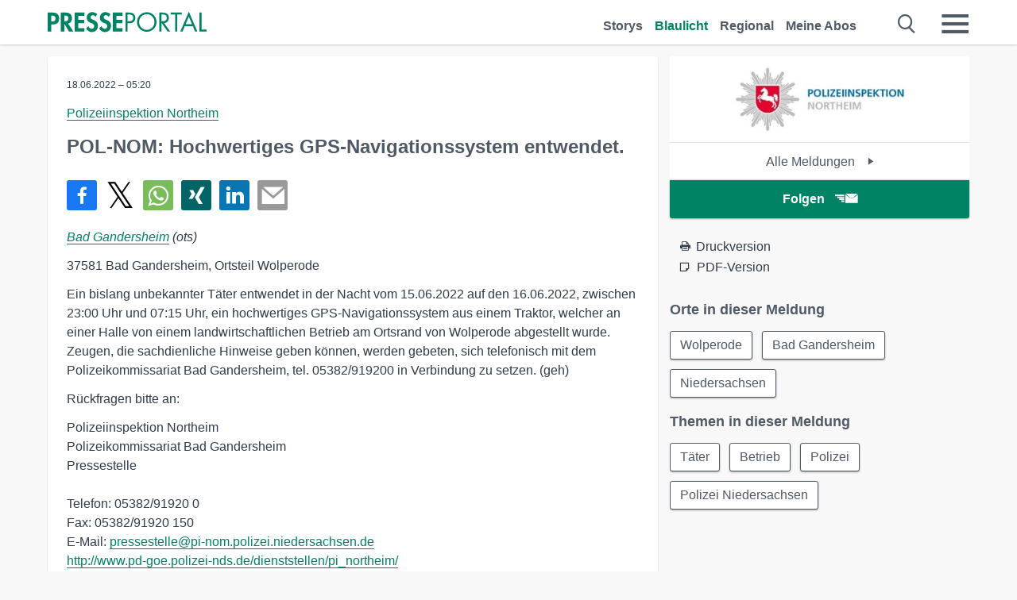

--- FILE ---
content_type: text/html; charset=utf-8
request_url: https://www.presseportal.de/blaulicht/pm/57929/5251193
body_size: 12998
content:
<!DOCTYPE html><html class="no-js" lang="de"><head><meta charset="utf-8"><title>POL-NOM: Hochwertiges GPS-Navigationssystem entwendet. | Presseportal</title><link rel="preconnect" href="https://cdn.opencmp.net"><link rel="preload" as="font" href="/assets/fonts/newsaktuellIcons-Roman.woff?v=5" crossorigin><link rel='preload' href='https://data-1a8175bc05.presseportal.de/iomm/latest/manager/base/es6/bundle.js' as='script' id='IOMmBundle' crossorigin><link rel='preload' href='https://data-1a8175bc05.presseportal.de/iomm/latest/bootstrap/loader.js' as='script' crossorigin><script type='text/javascript' src="https://data-1a8175bc05.presseportal.de/iomm/latest/bootstrap/loader.js" data-cmp-ab="2" crossorigin></script><meta name="robots" content="index, follow, noarchive, max-image-preview:large" /><meta name="application-name" content="Presseportal" /><meta name="msapplication-TileImage" content="/images/logos/win_de.png" /><meta name="description" content="Polizeiinspektion Northeim - Bad Gandersheim - 37581 Bad Gandersheim, Ortsteil Wolperode Ein bislang ...✚ Mehr lesen" /><meta name="keywords" content="Polizei, Kriminalit&auml;t, NI,Presse,Pressemitteilung,Pressemeldung,Pressemitteilungen" /><meta name="news_keywords" content="Polizei, Kriminalit&auml;t, NI" /><meta name="og:site_name" content="presseportal.de" /><meta name="og:url" content="https://www.presseportal.de/blaulicht/pm/57929/5251193" /><meta name="og:title" content="POL-NOM: Hochwertiges GPS-Navigationssystem entwendet." /><meta name="og:description" content="Bad Gandersheim (ots) - 37581 Bad Gandersheim, Ortsteil Wolperode Ein bislang unbekannter T&auml;ter entwendet in der Nacht vom 15.06.2022 auf den 16.06.2022, zwischen 23:00 Uhr und..." /><meta name="og:type" content="article" /><meta name="twitter:image" content="https://www.presseportal.de/some-default.jpg" /><meta name="og:image" content="https://www.presseportal.de/some-default.jpg" /><meta property="og:site_name" content="presseportal.de" /><meta property="og:url" content="https://www.presseportal.de/blaulicht/pm/57929/5251193" /><meta property="og:title" content="POL-NOM: Hochwertiges GPS-Navigationssystem entwendet." /><meta property="og:description" content="Bad Gandersheim (ots) - 37581 Bad Gandersheim, Ortsteil Wolperode Ein bislang unbekannter T&auml;ter entwendet in der Nacht vom 15.06.2022 auf den 16.06.2022, zwischen 23:00 Uhr und..." /><meta property="og:type" content="article" /><meta property="og:image:height" content="250" /><meta property="og:image:width" content="250" /><meta property="og:image" content="https://www.presseportal.de/some-default.jpg" /><meta property="fb:pages" content="316511985098307,150532168828986" /><link rel="canonical" href="https://www.presseportal.de/blaulicht/pm/57929/5251193"><link rel="preconnect" href="https://cache.pressmailing.net"><link rel="image_src" href="https://www.presseportal.de/some-default.jpg"><link rel="alternate" type="application/rss+xml" title="Presseportal RSS-Feed" href="https://www.presseportal.de/rss/presseportal.rss2?langid=1" ><link rel="alternate" type="application/rss+xml" title="Polizeiinspektion Northeim newsroom als RSS-Feed" href="https://www.presseportal.de/rss/dienststelle_57929.rss2?langid=1" ><link rel="alternate" type="application/rss+xml" title="Blaulicht Pressemitteilungen als RSS-Feed" href="https://www.presseportal.de/rss/polizei.rss2?langid=1" ><link rel="apple-touch-icon" href="/images/logos/logo-de-2019-250.png?1" /><link rel="shortcut icon" href="/assets/img/favicons/de.png?4" type="image/ico" />            

<style>.async-hide { opacity: 0 !important} </style><script async type="text/plain" src="https://www.googletagmanager.com/gtag/js?id=G-W2X63P72BD" data-cmp-custom-vendor="1264" data-cmp-script></script><script>var disableStr = 'ga-disable-' + 'UA-1010397-5';if (document.cookie.indexOf(disableStr + '=true') > -1) {window[disableStr] = true;}function gaOptout() {document.cookie = disableStr + '=true; expires=Thu, 31 Dec 2099 23:59:59 UTC; path=/';window[disableStr] = true;}window.dataLayer = window.dataLayer || [];function gtag(){dataLayer.push(arguments);}gtag('js', new Date());gtag('config', 'G-W2X63P72BD', { 'storage': 'none', 'clientId': 'pp1648e92c51d2538722cbd28ca4edbd6c', 'anonymize_ip': true });class PPLog {#prefix = '';constructor(prefix) {this.#prefix = prefix || '';if(this.#prefix) {this.#prefix = '('+this.#prefix+') ';}this.log('init');}log(text) {}};var ppapp = {debug: false,isMobile: false,tld: 'de',root: 'https://www.presseportal.de/',lang: 'de',isIos: (navigator.platform === 'iPhone'),nacc: '',render: '',dn: 'http://www.presseportal.de'},require = {urlArgs: '0688c0f'};document.onreadystatechange = function () {if (document.readyState === "interactive") {ppapp.isMobile = document.getElementsByTagName('body')[0].className.indexOf('is-mobile') !== -1;if(ppapp.isIos) {var pp_bodyclass = document.getElementsByTagName('body')[0].className;document.getElementsByTagName('body')[0].className = pp_bodyclass + ' is-ios';}}};if (window.adgroupid == undefined) {window.adgroupid = Math.round(Math.random() * 1000);}</script><script async type="text/javascript" src="https://cdn.opencmp.net/tcf-v2/cmp-stub-latest.js" id="open-cmp-stub"  data-domain="presseportal.de"></script>
    <link rel="stylesheet" href="/assets/css/story-polizei.css?0688c0f">

<!-- portal4 --><meta name="viewport" content="width=device-width, initial-scale=1"><link rel="stylesheet" href="https://cdntrf.com/css/presseportal.de.css"><script type="text/javascript" id="trfAdSetup" async data-traffectiveConf='{"targeting":[{"key":"zone","values":null,"value":"nationalnews"},{"key":"pagetype","values":null,"value":"article"},{"key":"programmatic_ads","values":null,"value":"true"},{"key":"ads","values":null,"value":"true"}],"dfpAdUrl":"/307308315,22613495830/presseportal.de","clientAlias":"presseportal"}' src="//cdntrf.com/presseportal.de.js"></script>
<!-- /Traffective Ad Loader-->

    
    <script data-main="/assets/js/page-story" src="/assets/js/libs/requirejs/require-min.js?0688c0f" defer></script>
    <style>
    /* For desktop */
    @media (min-width: 721px) {
      .earthday {
        background-image: url('assets/img/PP-Restbudget-Banner_Desktop.jpg');
        background-repeat: no-repeat;
        background-position: center;
        background-size: contain;
        min-height: 150px;
        padding-top:50px;
        margin-top:30px;
        cursor:pointer;
      }
    }

    /* For mobile */
    @media (max-width: 720px) {
      .earthday {
         background-image: url('assets/img/PP-Restbudget-Banner_Mobil.jpg');
         background-repeat: no-repeat;
         background-position: center;
         background-size: contain;
         min-height: 112px;
         padding-top:50px;
         margin-top:30px;
         cursor:pointer;;
      }
    }

    /* For desktop */
        @media (min-width: 721px) {
          .earthday_ch {
            background-image: url('assets/img/PP-Restbudget-Banner_Desktop.jpg');
            background-repeat: no-repeat;
            background-position: center;
            background-size: contain;
            min-height: 150px;
            padding-top:50px;
            margin-top:30px;
            cursor:pointer;
          }
        }

        /* For mobile */
        @media (max-width: 720px) {
          .earthday_ch {
             background-image: url('assets/img/PP-Restbudget-Banner_Mobil.jpg');
             background-repeat: no-repeat;
             background-position: center;
             background-size: contain;
             min-height: 112px;
             padding-top:50px;
             margin-top:30px;
             cursor:pointer;;
          }
        }
    </style>
    <!-- <link rel="stylesheet" href="/assets/css/story-de.css?<?php echo time(); ?>" type="text/css"> -->
</head>
<body class="tld-de"><script type='text/javascript'>IOMm('configure', { st: 'presspor', dn: 'data-1a8175bc05.presseportal.de', mh:5 });IOMm('pageview', { cp: 'de_de_blaulichtmeldung' });</script><script type="application/ld+json">{"@context": "https://schema.org","@type": "Organization","name": "Presseportal.de","url": "https://www.presseportal.de","logo": {"@type": "ImageObject","url": "https://www.presseportal.de/assets/img/pp-header-logo-de.png","width": 197,"height": 27},"sameAs": ["https://www.facebook.com/presseportal","https://x.com/na_presseportal","https://www.pinterest.de/presseportalna/","https://www.instagram.com/presseportal.de/"]}</script>
<div id="traffective-ad-Skyscraper" style="display:none;" class="pp-trf-Skyscraper Skyscraper"></div>        


        <div class="header" data-nosnippet><div class="section"><div class="row"><div class="col twelve"><header><a class="event-trigger header-logo" href="https://www.presseportal.de/" title="PRESSEPORTAL Startseite" data-category="header-links" data-action="click" data-label="logo" data-callback="link" data-url="https://www.presseportal.de/" ><svg version="1.1" id="Ebene_1" xmlns="http://www.w3.org/2000/svg" xmlns:xlink="http://www.w3.org/1999/xlink" x="0px" y="0px"
     width="204.9px" height="30.5px" viewBox="0 0 204.9 25.9" style="enable-background:new 0 0 204.9 25.9;" xml:space="preserve" role="img" aria-label="PRESSEPORTAL Logo">
    <title>PRESSEPORTAL</title>
    <desc>Presseportal Logo</desc>
    <g>
        <path class="st0" d="M4.7,25.3H0V1.2h6.4c5.1,0,8.4,2,8.4,7.5c0,5.1-2.8,7.6-7.7,7.6H4.7V25.3z M4.7,12.4h1c2.8,0,4.3-0.6,4.3-3.7
		c0-3.1-1.8-3.6-4.4-3.6H4.7V12.4z"/>
        <path class="st0" d="M33.2,25.3h-5.7l-5.9-9.7h-0.1v9.7h-4.7V1.2h6.4c4.8,0,8.1,2.1,8.1,7.3c0,3.1-1.7,6.1-4.9,6.7L33.2,25.3z
		 M21.6,12.3h0.6c2.6,0,4.4-0.8,4.4-3.7c0-3-1.9-3.6-4.4-3.6h-0.6V12.3z"/>
        <path class="st0" d="M39.5,5.2v5.3h7.5v4.1h-7.5v6.5h7.8v4.1H34.8V1.2h12.5v4.1H39.5z"/>
        <path class="st0" d="M61.7,6.5c-0.9-1.2-2-2-3.6-2c-1.5,0-2.9,1.2-2.9,2.7c0,4.1,9.6,2.4,9.6,10.5c0,4.8-3,8.3-7.9,8.3
		c-3.3,0-5.8-1.9-7.4-4.7l3-3c0.6,1.9,2.3,3.5,4.4,3.5c1.9,0,3.1-1.6,3.1-3.5c0-2.5-2.3-3.2-4.2-3.9c-3.1-1.3-5.4-2.8-5.4-6.6
		c0-4,3-7.2,7-7.2c2.1,0,5.1,1.1,6.6,2.7L61.7,6.5z"/>
        <path class="st0" d="M78.6,6.5c-0.9-1.2-2-2-3.6-2c-1.5,0-2.9,1.2-2.9,2.7c0,4.1,9.6,2.4,9.6,10.5c0,4.8-3,8.3-7.9,8.3
		c-3.3,0-5.8-1.9-7.4-4.7l3-3c0.6,1.9,2.3,3.5,4.4,3.5c1.9,0,3.1-1.6,3.1-3.5c0-2.5-2.3-3.2-4.2-3.9c-3.1-1.3-5.4-2.8-5.4-6.6
		c0-4,3-7.2,7-7.2c2.1,0,5.1,1.1,6.6,2.7L78.6,6.5z"/>
        <path class="st0" d="M88.7,5.2v5.3h7.5v4.1h-7.5v6.5h7.8v4.1H84V1.2h12.5v4.1H88.7z"/>
        <path class="st0" d="M103,25.3h-2.7V1.2h4c2.1,0,4.2,0.1,6,1.3c1.8,1.2,2.7,3.4,2.7,5.5c0,2-0.8,3.9-2.3,5.2
		c-1.6,1.3-3.7,1.6-5.7,1.6h-2V25.3z M103,12.2h1.8c3,0,5.5-0.9,5.5-4.4c0-3.9-3.2-4.2-6.3-4.2h-1V12.2z"/>
        <path class="st0" d="M140.4,13.2c0,6.9-5.7,12.4-12.6,12.4s-12.6-5.5-12.6-12.4c0-6.9,5.7-12.5,12.6-12.5S140.4,6.3,140.4,13.2z
		 M117.9,13.2c0,5.4,4.4,10,9.9,10s9.9-4.5,9.9-10c0-5.5-4.4-10-9.9-10S117.9,7.7,117.9,13.2z"/>
        <path class="st0" d="M146.7,25.3H144V1.2h3.5c4.6,0,8.8,1.2,8.8,6.7c0,3.7-2.3,6.3-6,6.7l7.7,10.8h-3.3l-7.3-10.6h-0.7V25.3z
		 M146.7,12.3h0.8c3,0,6.1-0.6,6.1-4.3c0-4-2.9-4.4-6.1-4.4h-0.8V12.3z"/>
        <path class="st0" d="M167.1,25.3h-2.7V3.6h-5.8V1.2H173v2.5h-5.9V25.3z"/>
        <path class="st0" d="M176.8,18.4l-2.9,6.8H171L182.1,0L193,25.3h-3l-2.8-6.8H176.8z M182,6.3l-4.1,9.7h8.2L182,6.3z"/>
        <path class="st0" d="M198.3,22.8h6.7v2.5h-9.3V1.2h2.7V22.8z"/>
    </g>
</svg>
</a><a class="event-trigger header-icon" href="https://www.presseportal.de/" title="PRESSEPORTAL Startseite" data-category="header-links" data-action="click" data-label="logo" data-callback="link" data-url="https://www.presseportal.de/" ><svg viewBox="0 0 220 220" height="38px" version="1.1" xmlns="http://www.w3.org/2000/svg" xmlns:xlink="http://www.w3.org/1999/xlink" xml:space="preserve" xmlns:serif="http://www.serif.com/" style="fill-rule:evenodd;clip-rule:evenodd;stroke-linejoin:round;stroke-miterlimit:1.41421;" role="img" aria-label="PRESSEPORTAL Logo">
    <title>PRESSEPORTAL</title>
    <desc>Presseportal Logo</desc>
    <g>
        <path d="M218.833,204.033c0,8.718 -7.067,15.784 -15.784,15.784l-187.265,0c-8.718,0 -15.784,-7.066 -15.784,-15.784l0,-187.264c0,-8.718 7.066,-15.785 15.784,-15.785l187.265,0c8.717,0 15.784,7.067 15.784,15.785l0,187.264Z" style="fill:#fff;fill-rule:nonzero;"/>
        <path class="st0" d="M197.604,108.684c0,48.894 -39.637,88.531 -88.531,88.531c-48.895,0 -88.532,-39.637 -88.532,-88.531c0,-48.894 39.637,-88.531 88.532,-88.531c48.894,0 88.531,39.637 88.531,88.531Z"/>
        <path d="M104.915,116.997l6.054,0c17.547,0 27.031,-3.833 27.031,-23.597c0,-19.567 -11.301,-22.39 -27.838,-22.39l-5.247,0l0,45.987Zm0,81.489l-29.649,0l0,-152.087l40.341,0c31.87,0 52.647,12.708 52.647,47.199c0,32.27 -17.547,48.006 -48.616,48.006l-14.723,0l0,56.882Z" style="fill:#fff;fill-rule:nonzero;"/>
    </g>
</svg></a><div class="header-link-mobile-icons away"><ul class="link-list"><li><a href="https://www.presseportal.de/" id="icon-storys" class="event-trigger  burgermenu-main" title="Storys" data-category="header-link" data-action="click" data-label="icon-storys" data-callback="link" data-url="https://www.presseportal.de/"><span  aria-hidden="true" data-icon="&#xe243;"></span></a></li><li><a href="https://www.presseportal.de/blaulicht/" id="icon-blaulicht" class="event-trigger  active burgermenu-main" title="Blaulicht" data-category="header-links" data-action="click" data-label="icon-blaulicht" data-callback="link" data-url="https://www.presseportal.de/blaulicht/"><span  aria-hidden="true" data-icon="&#xe246;"></span></a></li><li><a href="https://www.presseportal.de/regional" id="icon-regional" class="event-trigger burgermenu-main " title="Regional" data-category="header-links" data-action="click" data-label="icon-regional" data-callback="link" data-url="https://www.presseportal.de/regional"><span  aria-hidden="true" data-icon="&#xe245;"></span></a></li><li><a href="https://www.presseportal.de/abo/" id="icon-abo" title="Meine Abos" class="event-trigger burgermenu-main " data-category="header-links" data-action="click" data-label="icon-abo" data-callback="link" data-url="https://www.presseportal.de/abo/"><span  aria-hidden="true" data-icon="&#xe244;"></span></a></li></ul></div><input type="checkbox" id="navigation-mobile_search_new" class="navigation-mobile_search_new invisible navigation-search-checkbox"><input type="checkbox" id="navigation-mobile_checkbox_new" class="navigation-mobile_checkbox_new invisible"><label class="navigation-mobile navigation-mobile-menu" for="navigation-mobile_checkbox_new" aria-label="Menü öffnen" aria-hidden="false"><span  aria-hidden="true" data-icon="&#xe220;"></span></label><label class="navigation-mobile navigation-mobile_label_search " for="navigation-mobile_search_new" aria-label="Suche öffnen" aria-hidden="false"><span  aria-hidden="true" data-icon="&#xe000;"></span></label><nav itemscope itemtype="https://schema.org/SiteNavigationElement"><ul class="header-link"><li itemprop="name"><a itemprop="url" href="https://www.presseportal.de/" class="event-trigger " title="Storys" data-category="header-links" data-action="click" data-label="menu-storys" data-callback="link" data-url="https://www.presseportal.de/" >Storys</a></li><li itemprop="name"><a itemprop="url" href="https://www.presseportal.de/blaulicht/" class="event-trigger  active" title="Blaulicht" data-category="header-links" data-action="click" data-label="menu-blaulicht" data-callback="link" data-url="https://www.presseportal.de/blaulicht/">Blaulicht</a></li><li itemprop="name"><a itemprop="url" href="https://www.presseportal.de/regional" title="Regional" class="event-trigger x-margin " data-category="header-links" data-action="click" data-label="menu-regional" data-callback="link" data-url="https://www.presseportal.de/regional">Regional</a></li><li itemprop="name"><a itemprop="url" href="https://www.presseportal.de/abo/" title="Meine Abos" class="event-trigger x-margin " data-category="header-links" data-action="click" data-label="menu-abo" data-callback="link" data-url="https://www.presseportal.de/abo/">Meine Abos</a></li></ul></nav><div class="no-float"></div><div class="searchbar_new"><form name="search" id="header-search" class="header-search" action="/suche/#q#/blaulicht" data-url-ugly="@suche@#q#@blaulicht"><input type="text" name="q" id="q" value="" placeholder="Suche zum Beispiel eine Dienststelle" class="com-replace-placeholder search-on-hover" /><span  class="icon-close" aria-hidden="true" data-icon="&#xe222;"></span></form></div><div class="col twelve header-link-mobile"><div class="col twelve"><ul class="link-list"><li><a href="https://www.presseportal.de/" class="event-trigger  burgermenu-main" title="Storys" data-category="header-links" data-action="click" data-label="mobile-storys" data-callback="link" data-url="https://www.presseportal.de/">Storys</a></li><li><a href="https://www.presseportal.de/blaulicht/" class="event-trigger  active burgermenu-main" title="Blaulicht" data-category="header-links" data-action="click" data-label="mobile-blaulicht" data-callback="link" data-url="https://www.presseportal.de/blaulicht/">Blaulicht</a></li><li><a href="https://www.presseportal.de/regional" class="event-trigger burgermenu-main " title="Regional" data-category="header-links" data-action="click" data-label="mobile-regional" data-callback="link" data-url="https://www.presseportal.de/regional">Regional</a></li><li><a href="https://www.presseportal.de/abo/" title="Meine Abos" class="event-trigger burgermenu-main " data-category="header-links" data-action="click" data-label="mobile-abo" data-callback="link" data-url="https://www.presseportal.de/abo/">Meine Abos</a></li></ul></div></div><div class="burgermenu_new "><div class="header-list"><nav class="col six" itemscope itemtype="https://schema.org/SiteNavigationElement"><div class="twelve"><b class="mtl">Recherche</b></div><div class="six float-l"><ul class="link-list"><li itemprop="name"><a itemprop="url" href="https://www.presseportal.de/pressemitteilungen" class="burgermenu-main event-trigger" title="Alle Storys" data-category="header-links" data-action="click" data-label="burgermenu-alle-meldungen" data-callback="link" data-url="https://www.presseportal.de/pressemitteilungen">Alle Storys</a></li><li itemprop="name"><a itemprop="url" href="https://www.presseportal.de/trending" class="burgermenu-main event-trigger" title="Beliebte Storys" data-category="header-links" data-action="click" data-label="burgermenu-trending" data-callback="link" data-url="https://www.presseportal.de/trending">Beliebte Storys</a></li></ul></div><div class="six float-l"><ul class="link-list"><li itemprop="name"><a itemprop="url" href="https://www.presseportal.de/katalog" class="burgermenu-main event-trigger" title="Newsrooms A-Z" data-category="header-links" data-action="click" data-label="burgermenu-newsroomsaz" data-callback="link" data-url="https://www.presseportal.de/katalog">Newsrooms A-Z</a></li><li itemprop="name"><a itemprop="url" href="https://www.presseportal.de/blaulicht/dienststellen" class="burgermenu-main event-trigger" title="Alle Dienststellen" data-category="header-links" data-action="click" data-label="burgermenu-dienststellen" data-callback="link" data-url="https://www.presseportal.de/blaulicht/dienststellen">Alle Dienststellen</a></li></ul></div></nav><nav class="col six" itemscope itemtype="https://schema.org/SiteNavigationElement"><div class="twelve"><b class="mtl">Info</b></div><div class="twelve"><ul class="link-list"><li class="twelve"><ul><li itemprop="name"><a itemprop="url" href="https://www.presseportal.de/about" class="burgermenu-main" title="&uuml;ber Presseportal.de">&uuml;ber Presseportal.de</a></li><li itemprop="name"><a itemprop="url" href="https://www.newsaktuell.de/anmelden" class="event-trigger burgermenu-main" data-category="header-links" data-action="click" data-label="meldung_einstellen" data-callback="link" data-url="https://www.newsaktuell.de/anmelden" title="Story/Meldung einstellen">Story/Meldung einstellen</a></li></ul></li></ul></div></nav></div><nav class="header-list" itemscope itemtype="https://schema.org/SiteNavigationElement"><div class="col twelve"><b class="mtl">Themen</b></div><div class="header-topics-desktop mbxl"><div class="col three"><ul><li itemprop="name"><a itemprop="url" href="https://www.presseportal.de/t/auto-verkehr" class="event-trigger burgermenu-category " data-category="header-links" data-action="click" data-label="topic-desktop" data-callback="link" data-url="https://www.presseportal.de/t/auto-verkehr">Auto / Verkehr</a></li><li itemprop="name"><a itemprop="url" href="https://www.presseportal.de/t/bau-immobilien" class="event-trigger burgermenu-category " data-category="header-links" data-action="click" data-label="topic-desktop" data-callback="link" data-url="https://www.presseportal.de/t/bau-immobilien">Bau / Immobilien</a></li><li itemprop="name"><a itemprop="url" href="https://www.presseportal.de/t/fashion-beauty" class="event-trigger burgermenu-category " data-category="header-links" data-action="click" data-label="topic-desktop" data-callback="link" data-url="https://www.presseportal.de/t/fashion-beauty">Fashion / Beauty</a></li><li itemprop="name"><a itemprop="url" href="https://www.presseportal.de/t/finanzen" class="event-trigger burgermenu-category " data-category="header-links" data-action="click" data-label="topic-desktop" data-callback="link" data-url="https://www.presseportal.de/t/finanzen">Finanzen</a></li><li itemprop="name"><a itemprop="url" href="https://www.presseportal.de/t/gesundheit-medizin" class="event-trigger burgermenu-category " data-category="header-links" data-action="click" data-label="topic-desktop" data-callback="link" data-url="https://www.presseportal.de/t/gesundheit-medizin">Gesundheit / Medizin</a></li></ul></div><div class="col three"><ul><li itemprop="name"><a itemprop="url" href="https://www.presseportal.de/t/handel" class="event-trigger burgermenu-category " data-category="header-links" data-action="click" data-label="topic-desktop" data-callback="link" data-url="https://www.presseportal.de/t/handel">Handel</a></li><li itemprop="name"><a itemprop="url" href="https://www.presseportal.de/t/medien-kultur" class="event-trigger burgermenu-category " data-category="header-links" data-action="click" data-label="topic-desktop" data-callback="link" data-url="https://www.presseportal.de/t/medien-kultur">Medien / Kultur</a></li><li itemprop="name"><a itemprop="url" href="https://www.presseportal.de/t/netzwelt" class="event-trigger burgermenu-category " data-category="header-links" data-action="click" data-label="topic-desktop" data-callback="link" data-url="https://www.presseportal.de/t/netzwelt">Netzwelt</a></li><li itemprop="name"><a itemprop="url" href="https://www.presseportal.de/t/panorama" class="event-trigger burgermenu-category " data-category="header-links" data-action="click" data-label="topic-desktop" data-callback="link" data-url="https://www.presseportal.de/t/panorama">Panorama</a></li><li itemprop="name"><a itemprop="url" href="https://www.presseportal.de/t/people" class="event-trigger burgermenu-category " data-category="header-links" data-action="click" data-label="topic-desktop" data-callback="link" data-url="https://www.presseportal.de/t/people">People</a></li></ul></div><div class="col three"><ul><li itemprop="name"><a itemprop="url" href="https://www.presseportal.de/t/politik" class="event-trigger burgermenu-category " data-category="header-links" data-action="click" data-label="topic-desktop" data-callback="link" data-url="https://www.presseportal.de/t/politik">Politik</a></li><li itemprop="name"><a itemprop="url" href="https://www.presseportal.de/t/presseschau" class="event-trigger burgermenu-category " data-category="header-links" data-action="click" data-label="topic-desktop" data-callback="link" data-url="https://www.presseportal.de/t/presseschau">Presseschau</a></li><li itemprop="name"><a itemprop="url" href="https://www.presseportal.de/t/soziales" class="event-trigger burgermenu-category " data-category="header-links" data-action="click" data-label="topic-desktop" data-callback="link" data-url="https://www.presseportal.de/t/soziales">Soziales</a></li><li itemprop="name"><a itemprop="url" href="https://www.presseportal.de/t/sport" class="event-trigger burgermenu-category " data-category="header-links" data-action="click" data-label="topic-desktop" data-callback="link" data-url="https://www.presseportal.de/t/sport">Sport</a></li><li itemprop="name"><a itemprop="url" href="https://www.presseportal.de/t/tourismus-urlaub" class="event-trigger burgermenu-category " data-category="header-links" data-action="click" data-label="topic-desktop" data-callback="link" data-url="https://www.presseportal.de/t/tourismus-urlaub">Tourismus / Urlaub</a></li></ul></div><div class="col three"><ul><li itemprop="name"><a itemprop="url" href="https://www.presseportal.de/t/umwelt" class="event-trigger burgermenu-category " data-category="header-links" data-action="click" data-label="topic-desktop" data-callback="link" data-url="https://www.presseportal.de/t/umwelt">Umwelt</a></li><li itemprop="name"><a itemprop="url" href="https://www.presseportal.de/t/wirtschaft" class="event-trigger burgermenu-category " data-category="header-links" data-action="click" data-label="topic-desktop" data-callback="link" data-url="https://www.presseportal.de/t/wirtschaft">Wirtschaft</a></li><li itemprop="name"><a itemprop="url" href="https://www.presseportal.de/t/wissen-bildung" class="event-trigger burgermenu-category " data-category="header-links" data-action="click" data-label="topic-desktop" data-callback="link" data-url="https://www.presseportal.de/t/wissen-bildung">Wissen / Bildung</a></li><li>&nbsp;</li><li itemprop="name"><a itemprop="url" class="event-trigger" href="https://www.presseportal.de/st/" title="mehr Themen" data-category="header-links" data-action="click" data-label="moretopics-desktop" data-callback="link" data-url="https://www.presseportal.de/st/">mehr Themen <span  aria-hidden="true" data-icon="&#xe015;"></span></a></li></ul></div></div><div class="header-topics-mobile"><div class="col half-width"><ul><li itemprop="name"><a itemprop="url" href="https://www.presseportal.de/t/auto-verkehr" class="event-trigger burgermenu-category " data-category="header-links" data-action="click" data-label="topic-mobile" data-callback="link" data-url="https://www.presseportal.de/t/auto-verkehr">Auto / Verkehr</a></li><li itemprop="name"><a itemprop="url" href="https://www.presseportal.de/t/bau-immobilien" class="event-trigger burgermenu-category " data-category="header-links" data-action="click" data-label="topic-mobile" data-callback="link" data-url="https://www.presseportal.de/t/bau-immobilien">Bau / Immobilien</a></li><li itemprop="name"><a itemprop="url" href="https://www.presseportal.de/t/fashion-beauty" class="event-trigger burgermenu-category " data-category="header-links" data-action="click" data-label="topic-mobile" data-callback="link" data-url="https://www.presseportal.de/t/fashion-beauty">Fashion / Beauty</a></li><li itemprop="name"><a itemprop="url" href="https://www.presseportal.de/t/finanzen" class="event-trigger burgermenu-category " data-category="header-links" data-action="click" data-label="topic-mobile" data-callback="link" data-url="https://www.presseportal.de/t/finanzen">Finanzen</a></li><li itemprop="name"><a itemprop="url" href="https://www.presseportal.de/t/gesundheit-medizin" class="event-trigger burgermenu-category " data-category="header-links" data-action="click" data-label="topic-mobile" data-callback="link" data-url="https://www.presseportal.de/t/gesundheit-medizin">Gesundheit / Medizin</a></li><li itemprop="name"><a itemprop="url" href="https://www.presseportal.de/t/handel" class="event-trigger burgermenu-category " data-category="header-links" data-action="click" data-label="topic-mobile" data-callback="link" data-url="https://www.presseportal.de/t/handel">Handel</a></li><li itemprop="name"><a itemprop="url" href="https://www.presseportal.de/t/medien-kultur" class="event-trigger burgermenu-category " data-category="header-links" data-action="click" data-label="topic-mobile" data-callback="link" data-url="https://www.presseportal.de/t/medien-kultur">Medien / Kultur</a></li><li itemprop="name"><a itemprop="url" href="https://www.presseportal.de/t/netzwelt" class="event-trigger burgermenu-category " data-category="header-links" data-action="click" data-label="topic-mobile" data-callback="link" data-url="https://www.presseportal.de/t/netzwelt">Netzwelt</a></li><li itemprop="name"><a itemprop="url" href="https://www.presseportal.de/t/panorama" class="event-trigger burgermenu-category " data-category="header-links" data-action="click" data-label="topic-mobile" data-callback="link" data-url="https://www.presseportal.de/t/panorama">Panorama</a></li></ul></div><div class="col half-width"><ul><li itemprop="name"><a itemprop="url" href="https://www.presseportal.de/t/people" class="event-trigger burgermenu-category " data-category="header-links" data-action="click" data-label="topic-mobile" data-callback="link" data-url="https://www.presseportal.de/t/people">People</a></li><li itemprop="name"><a itemprop="url" href="https://www.presseportal.de/t/politik" class="event-trigger burgermenu-category " data-category="header-links" data-action="click" data-label="topic-mobile" data-callback="link" data-url="https://www.presseportal.de/t/politik">Politik</a></li><li itemprop="name"><a itemprop="url" href="https://www.presseportal.de/t/presseschau" class="event-trigger burgermenu-category " data-category="header-links" data-action="click" data-label="topic-mobile" data-callback="link" data-url="https://www.presseportal.de/t/presseschau">Presseschau</a></li><li itemprop="name"><a itemprop="url" href="https://www.presseportal.de/t/soziales" class="event-trigger burgermenu-category " data-category="header-links" data-action="click" data-label="topic-mobile" data-callback="link" data-url="https://www.presseportal.de/t/soziales">Soziales</a></li><li itemprop="name"><a itemprop="url" href="https://www.presseportal.de/t/sport" class="event-trigger burgermenu-category " data-category="header-links" data-action="click" data-label="topic-mobile" data-callback="link" data-url="https://www.presseportal.de/t/sport">Sport</a></li><li itemprop="name"><a itemprop="url" href="https://www.presseportal.de/t/tourismus-urlaub" class="event-trigger burgermenu-category " data-category="header-links" data-action="click" data-label="topic-mobile" data-callback="link" data-url="https://www.presseportal.de/t/tourismus-urlaub">Tourismus / Urlaub</a></li><li itemprop="name"><a itemprop="url" href="https://www.presseportal.de/t/umwelt" class="event-trigger burgermenu-category " data-category="header-links" data-action="click" data-label="topic-mobile" data-callback="link" data-url="https://www.presseportal.de/t/umwelt">Umwelt</a></li><li itemprop="name"><a itemprop="url" href="https://www.presseportal.de/t/wirtschaft" class="event-trigger burgermenu-category " data-category="header-links" data-action="click" data-label="topic-mobile" data-callback="link" data-url="https://www.presseportal.de/t/wirtschaft">Wirtschaft</a></li><li itemprop="name"><a itemprop="url" href="https://www.presseportal.de/t/wissen-bildung" class="event-trigger burgermenu-category " data-category="header-links" data-action="click" data-label="topic-mobile" data-callback="link" data-url="https://www.presseportal.de/t/wissen-bildung">Wissen / Bildung</a></li></ul></div><div class="col half-width"><ul></ul></div></div></nav><p class="col twelve burgermenu-more"><a class="event-trigger" href="https://www.presseportal.de/st/" title="mehr Themen" data-category="header-links" data-action="click" data-label="moretopics-mobil" data-callback="link" data-url="https://www.presseportal.de/st/">mehr Themen <span  aria-hidden="true" data-icon="&#xe015;"></span></a></p><nav class="col six mbm" itemscope itemtype="https://schema.org/SiteNavigationElement"><b>Land/Sprache</b><ul class="link-list"><li itemprop="name"><a itemprop="url" href="https://www.presseportal.de/" class="event-trigger active" data-category="header-links" data-action="click" data-label="lang-dehttps://www.presseportal.de/" data-callback="link" data-url="https://www.presseportal.de/">Deutsch</a></li><li itemprop="name"><a itemprop="url" href="https://www.presseportal.de/en/" class="event-trigger" data-category="header-links" data-action="click" data-label="lang-/en/" data-callback="link" data-url="/en/">English</a></li><li itemprop="name"><a itemprop="url" href="https://www.presseportal.ch/de/" class="event-trigger" data-category="header-links" data-action="click" data-label="lang-ch/de/" data-callback="link" data-url="https://www.presseportal.ch/de/">Schweiz</a></li></ul></nav><div class="col six header-apps"><b>Die Presseportal-App</b><a href="https://play.google.com/store/apps/details?id=com.newsaktuell.presseportal" class="logo-market-app event-trigger" data-category="appstorelink" data-action="click" data-label="burgermenu-android" data-callback="link" data-url="https://play.google.com/store/apps/details?id=com.newsaktuell.presseportal"><img  src="/assets/img/badges/google-play-badge-de.png" loading="lazy" alt="Google Play" width="136" height="40" /></a><a href="https://itunes.apple.com/us/app/presseportal/id383873817" class="logo-market-app event-trigger" data-category="appstorelink" data-action="click" data-label="burgermenu-ios" data-callback="link" data-url="https://itunes.apple.com/us/app/presseportal/id383873817"><img  src="/assets/img/badges/badge-app-store-de.png" loading="lazy" alt="App Store" width="135" height="40" /></a></div><div class="no-float"></div></div></header></div></div></div></div>




<main>


    <div class="section">

        
        <div class="row sticky-row">
            <div class="col twelve story-linkbox-top">
                <div class="story-linkbox-newsroom">
  <div class="tac logo">
    <a href="/blaulicht/nr/57929" title="Alle Meldungen">
      <img src="https://cache.pressmailing.net/thumbnail/small/a36a176a-5e9e-45f7-a486-e4a6b8d0c768/logo"
           alt="Alle Meldungen" title="Polizeiinspektion Northeim">
    </a>
  </div>

  <a href="/blaulicht/nr/57929" title="Alle Meldungen Polizeiinspektion Northeim"
     class="to-newsroom bg-white">
    Alle Meldungen
    <span  aria-hidden="true" data-icon="&#xe015;"></span>
  </a>

  <div class="mod-toggle">
                                        <div class="alert-area "><a href="#" class="btn btn-full-width cta event-trigger " data-action="openform-story-click" data-category="newsroom-abo" data-label="57929">Folgen<span  class="alert-button-icon" aria-hidden="true" data-icon="&#xe225;"></span></a><script>
    ppapp.labels = ppapp.labels || {};
    ppapp.labels.tx_abo_headline = 'Abonnieren';
    </script><div id="alert-form" class="ui-overlay alert-form" ><div class="ui-overlay-inner"><div class="ui-overlay-content"><div class="ui-overlay-subtitle">Keine Meldung von Polizeiinspektion Northeim mehr verpassen.</div><form action="https://www.presseportal.de/alert/index.htx?mode=new" method="POST" name="sendmail"><input type="hidden" name="data" value="57929"/><input type="hidden" name="storiesLang" value="de"/><input type="hidden" name="type" value="newsroom"/><script>
                         ppapp.labels = ppapp.labels || {};
                         ppapp.labels.error_mail = 'Bitte geben Sie eine g&uuml;ltige E-Mail-Adresse an.';
                         ppapp.labels.error_connect = '';
                         ppapp.labels.push_mail = '';
                     </script><input type="text" id="email" name="email" class="alert-plain-input com-replace-placeholder alert-box-email" value="" placeholder="Ihre E-Mail-Adresse"  /><div class="cf"><input type="button" class="btn alert-button alert-box-button event-trigger" value="Jetzt folgen" data-category="newsroom-abo" data-action="story-click" data-label="57929" /></div><div class="alert-form-info"><a class="alert-form-info-link" href="/abo#info" target="_blank">Warum muss ich meine Email-Adresse eingeben?</a></div></form></div></div></div></div>
        </div>

  <div class="no-float"></div>
</div>


            </div>

            <article class="col eight story mbs">
                <div class="card" lang="de">
                    <p class="date"><time datetime="2022-06-18 05:20:34">18.06.2022 &ndash; 05:20</time></p>
                    <p class="customer">
                        <a class="story-customer" title="weiter zum newsroom von Polizeiinspektion Northeim" href="/blaulicht/nr/57929">Polizeiinspektion Northeim</a>
                    </p>
                    <h1>POL-NOM: Hochwertiges GPS-Navigationssystem entwendet.</h1>

                    <div class="story-sharing story-sharing-items action-toolbar">
                                        <a href="https://www.facebook.com/sharer.php?u=https%3A%2F%2Fwww.presseportal.de%2Fblaulicht%2Fpm%2F57929%2F5251193%2F%3Futm_source%3Dfacebook%26utm_medium%3Dsocial" class="is-default story-sharing-facebook event-trigger" title="Teilen &uuml;ber Facebook"  data-event="sharing"
           data-category="sharing" data-action="click" data-label="facebook" data-url="https://www.facebook.com/sharer.php?u=https%3A%2F%2Fwww.presseportal.de%2Fblaulicht%2Fpm%2F57929%2F5251193%2F%3Futm_source%3Dfacebook%26utm_medium%3Dsocial" data-callback="popup" aria-label="Teilen &uuml;ber Facebook">
            <span  aria-hidden="true" data-icon="&#xe224;"></span>
        </a>
                                        <a href="https://twitter.com/intent/tweet?text=POL-NOM%3A%20Hochwertiges%20GPS-Navigationssystem%20entwendet.&url=https%3A%2F%2Fwww.presseportal.de%2Fblaulicht%2Fpm%2F57929%2F5251193%2F%3Futm_source%3Dtwitter%26utm_medium%3Dsocial&hashtags=ots&lang=de" class="is-default story-sharing-x event-trigger" title="Teilen &uuml;ber X"  style="color:black;font-size:45px"  data-event="sharing"
           data-category="sharing" data-action="click" data-label="x" data-url="https://twitter.com/intent/tweet?text=POL-NOM%3A%20Hochwertiges%20GPS-Navigationssystem%20entwendet.&url=https%3A%2F%2Fwww.presseportal.de%2Fblaulicht%2Fpm%2F57929%2F5251193%2F%3Futm_source%3Dtwitter%26utm_medium%3Dsocial&hashtags=ots&lang=de" data-callback="popup" aria-label="Teilen &uuml;ber X">
            <span  aria-hidden="true" data-icon="&#120143;"></span>
        </a>
                                        <a href="https://web.whatsapp.com/send?text=POL-NOM%3A%20Hochwertiges%20GPS-Navigationssystem%20entwendet.%0A%0Ahttps%3A%2F%2Fwww.presseportal.de%2Fblaulicht%2Fpm%2F57929%2F5251193%2F%3Futm_source%3Dwhatsapp%26utm_medium%3Dsocial" class="is-default story-sharing-whatsapp event-trigger" title="Teilen &uuml;ber WhatsApp"  data-event="sharing"
           data-category="sharing" data-action="click" data-label="whatsapp" data-url="https://web.whatsapp.com/send?text=POL-NOM%3A%20Hochwertiges%20GPS-Navigationssystem%20entwendet.%0A%0Ahttps%3A%2F%2Fwww.presseportal.de%2Fblaulicht%2Fpm%2F57929%2F5251193%2F%3Futm_source%3Dwhatsapp%26utm_medium%3Dsocial" data-callback="popup" aria-label="Teilen &uuml;ber WhatsApp">
            <span  aria-hidden="true" data-icon="&#xe221;"></span>
        </a>
                                        <a href="https://www.xing.com/app/user?op=share;url=https%3A%2F%2Fwww.presseportal.de%2Fblaulicht%2Fpm%2F57929%2F5251193%2F%3Futm_source%3Dxing%26utm_medium%3Dsocial" class="is-default story-sharing-xing event-trigger" title="Teilen &uuml;ber Xing"  data-event="sharing"
           data-category="sharing" data-action="click" data-label="xing" data-url="https://www.xing.com/app/user?op=share;url=https%3A%2F%2Fwww.presseportal.de%2Fblaulicht%2Fpm%2F57929%2F5251193%2F%3Futm_source%3Dxing%26utm_medium%3Dsocial" data-callback="popup" aria-label="Teilen &uuml;ber Xing">
            <span  aria-hidden="true" data-icon="&#xe205;"></span>
        </a>
                                        <a href="https://www.linkedin.com/shareArticle?mini=true&url=https%3A%2F%2Fwww.presseportal.de%2Fblaulicht%2Fpm%2F57929%2F5251193%2F%3Futm_source%3Dlinkedin%26utm_medium%3Dsocial&title=POL-NOM%3A+Hochwertiges+GPS-Navigationssystem+entwendet." class="is-default story-sharing-linkedin event-trigger" title="Teilen &uuml;ber linkedin"  data-event="sharing"
           data-category="sharing" data-action="click" data-label="linkedin" data-url="https://www.linkedin.com/shareArticle?mini=true&url=https%3A%2F%2Fwww.presseportal.de%2Fblaulicht%2Fpm%2F57929%2F5251193%2F%3Futm_source%3Dlinkedin%26utm_medium%3Dsocial&title=POL-NOM%3A+Hochwertiges+GPS-Navigationssystem+entwendet." data-callback="popup" aria-label="Teilen &uuml;ber linkedin">
            <span  aria-hidden="true" data-icon="&#xe204;"></span>
        </a>
                                        <a href="mailto:?subject=POL-NOM%3A%20Hochwertiges%20GPS-Navigationssystem%20entwendet.&body=https://www.presseportal.de/blaulicht/pm/57929/5251193" class="is-default story-sharing-mailit event-trigger" title="Senden"  data-event="sharing"
           data-category="sharing" data-action="click" data-label="mailit" data-url="mailto:?subject=POL-NOM%3A%20Hochwertiges%20GPS-Navigationssystem%20entwendet.&body=https://www.presseportal.de/blaulicht/pm/57929/5251193" data-callback="link" aria-label="Senden">
            <span  aria-hidden="true" data-icon="&#xe207;"></span>
        </a>
    </div>
<div class="no-float"></div>

                    
                    

                    

                    <p><i><a data-category="citylink-story-view" data-action="click" data-label="Citylink in Meldungsansicht" class="story-city event-trigger" href="/regional/Bad%20Gandersheim" title="News aus Bad Gandersheim ">Bad Gandersheim</a> (ots)</i></p><p> </p><p>37581 Bad Gandersheim, Ortsteil Wolperode</p><p>Ein bislang unbekannter Täter entwendet in der Nacht vom 15.06.2022 auf den 16.06.2022, zwischen 23:00 Uhr und 07:15 Uhr, ein hochwertiges GPS-Navigationssystem aus einem Traktor, welcher an einer Halle von einem landwirtschaftlichen Betrieb am Ortsrand von Wolperode abgestellt wurde. Zeugen, die sachdienliche Hinweise geben können, werden gebeten, sich telefonisch mit dem Polizeikommissariat Bad Gandersheim, tel. 05382/919200 in Verbindung zu setzen. (geh)</p><p class="contact-headline">Rückfragen bitte an:</p><p class="contact-text">Polizeiinspektion Northeim<br />Polizeikommissariat Bad Gandersheim<br />Pressestelle<br /> <br />Telefon: 05382/91920 0<br />Fax: 05382/91920 150<br />E-Mail: <a href="mailto: pressestelle@pi-nom.polizei.niedersachsen.de" class="uri-mailto"> pressestelle@pi-nom.polizei.niedersachsen.de</a><br /><a target="_blank" class="uri-ext outbound" rel="nofollow noopener" href="http://www.pd-goe.polizei-nds.de/dienststellen/pi_northeim/">http://www.pd-goe.polizei-nds.de/dienststellen/pi_northeim/</a></p>  

                                            <p class="originator">Original-Content von: Polizeiinspektion Northeim, &uuml;bermittelt durch news aktuell</p>
                    
                    <div class="no-float"></div>
                </div>

            </article>
            

            
            <div></div>


            <div class="col four float-l stickybox">
                <div class="story-linkbox">
                    <div class="story-linkbox-newsroom">
  <div class="tac logo">
    <a href="/blaulicht/nr/57929" title="Alle Meldungen">
      <img src="https://cache.pressmailing.net/thumbnail/small/a36a176a-5e9e-45f7-a486-e4a6b8d0c768/logo"
           alt="Alle Meldungen" title="Polizeiinspektion Northeim">
    </a>
  </div>

  <a href="/blaulicht/nr/57929" title="Alle Meldungen Polizeiinspektion Northeim"
     class="to-newsroom bg-white">
    Alle Meldungen
    <span  aria-hidden="true" data-icon="&#xe015;"></span>
  </a>

  <div class="mod-toggle">
                                        <div class="alert-area "><a href="#" class="btn btn-full-width cta event-trigger " data-action="openform-story-click" data-category="newsroom-abo" data-label="57929">Folgen<span  class="alert-button-icon" aria-hidden="true" data-icon="&#xe225;"></span></a><script>
    ppapp.labels = ppapp.labels || {};
    ppapp.labels.tx_abo_headline = 'Abonnieren';
    </script><div id="alert-form" class="ui-overlay alert-form" ><div class="ui-overlay-inner"><div class="ui-overlay-content"><div class="ui-overlay-subtitle">Keine Meldung von Polizeiinspektion Northeim mehr verpassen.</div><form action="https://www.presseportal.de/alert/index.htx?mode=new" method="POST" name="sendmail"><input type="hidden" name="data" value="57929"/><input type="hidden" name="storiesLang" value="de"/><input type="hidden" name="type" value="newsroom"/><script>
                         ppapp.labels = ppapp.labels || {};
                         ppapp.labels.error_mail = 'Bitte geben Sie eine g&uuml;ltige E-Mail-Adresse an.';
                         ppapp.labels.error_connect = '';
                         ppapp.labels.push_mail = '';
                     </script><input type="text" id="email" name="email" class="alert-plain-input com-replace-placeholder alert-box-email" value="" placeholder="Ihre E-Mail-Adresse"  /><div class="cf"><input type="button" class="btn alert-button alert-box-button event-trigger" value="Jetzt folgen" data-category="newsroom-abo" data-action="story-click" data-label="57929" /></div><div class="alert-form-info"><a class="alert-form-info-link" href="/abo#info" target="_blank">Warum muss ich meine Email-Adresse eingeben?</a></div></form></div></div></div></div>
        </div>

  <div class="no-float"></div>
</div>

<div class="story-linkbox-docs">
  <ul>
    <li>
        <span class="no-link event-trigger" data-category="story-version" data-action="click" data-label="print" data-callback="link" data-url="https://www.presseportal.de/print/5251193-print.html" title="Druckversion">
          <span  aria-hidden="true" data-icon="&#xe201;"></span>Druckversion</span></li>
    <li>
         <span class="no-link event-trigger" data-category="story-version" data-action="click" data-label="pdf" data-callback="link" data-url="https://www.presseportal.de/pdf/5251193-download.pdf" title="PDF-Version">
            <span  aria-hidden="true" data-icon="&#xe200;"></span>PDF-Version</span>
    </li>
  </ul>
</div>

                    <div class="thisisnoh h4 mtxl">Orte in dieser Meldung</div><ul class="tags"><li data-name="viperTag" data-score="0.17110000550747"><h2><a href="/regional/Wolperode" class="btn event-trigger" rel="tag" data-category="story-tags" data-action="click" data-label="Wolperode" data-callback="link" data-url="/regional/Wolperode">Wolperode</h2></a></li><li data-name="viperTag" data-score="1"><h2><a href="/regional/Bad%20Gandersheim" class="btn event-trigger" rel="tag" data-category="story-tags" data-action="click" data-label="Bad Gandersheim" data-callback="link" data-url="/regional/Bad%20Gandersheim">Bad Gandersheim</h2></a></li><li data-name="viperTag" data-score="1"><h2><a href="/blaulicht/l/niedersachsen" class="btn event-trigger" rel="tag" data-category="story-tags" data-action="click" data-label="Niedersachsen" data-callback="link" data-url="/blaulicht/l/niedersachsen">Niedersachsen</h2></a></li></ul><div class="thisisnoh h4 mts">Themen in dieser Meldung</div><ul class="tags"><li data-name="viperTag" data-score="0.055302619934082"><h2><a href="/blaulicht/st/T%C3%A4ter" class="btn event-trigger" rel="tag" data-category="story-tags" data-action="click" data-label="Täter" data-callback="link" data-url="/blaulicht/st/T%C3%A4ter">Täter</a></h2></li><li data-name="viperTag" data-score="0.028722373768687"><h2><a href="/blaulicht/st/Betrieb" class="btn event-trigger" rel="tag" data-category="story-tags" data-action="click" data-label="Betrieb" data-callback="link" data-url="/blaulicht/st/Betrieb">Betrieb</a></h2></li><li data-name="viperTag" data-score="1"><h2><a href="/blaulicht/d/polizei" class="btn event-trigger" rel="tag" data-category="story-tags" data-action="click" data-label="Polizei" data-callback="link" data-url="/blaulicht/d/polizei">Polizei</a></h2></li><li data-name="viperTag" data-score="1"><h2><a href="/blaulicht/d/polizei/l/niedersachsen" class="btn event-trigger" rel="tag" data-category="story-tags" data-action="click" data-label="Polizei Niedersachsen" data-callback="link" data-url="/blaulicht/d/polizei/l/niedersachsen">Polizei Niedersachsen</a></h2></li></ul>




                    <div class="no-float"></div>
                </div>
            </div>

        </div>
                    <div id="traffective-ad-Billboard_1" style="display:none;" class="pp-trf-Billboard_1-story Billboard_1"></div>                            
            </div>

    <script type="application/ld+json">{"@context": "https://schema.org","@type": "NewsArticle","mainEntityOfPage":{"@type":"WebPage","@id":"https://www.presseportal.de/blaulicht/pm/57929/5251193"},"headline": "POL-NOM: Hochwertiges GPS-Navigationssystem entwendet.","image": {"@type": "ImageObject","url": "https://cache.pressmailing.net/thumbnail/big/a36a176a-5e9e-45f7-a486-e4a6b8d0c768/logo","height": "94","width": "250"},"datePublished": "2022-06-18T05:20:34","dateModified": "2022-06-18T05:20:34","author": {"name": "Polizeiinspektion Northeim"},"publisher": {"@type": "Organization","name": "Presseportal.de","logo": {"@type": "ImageObject","url": "https://www.presseportal.de/assets/img/pp-header-logo-de.png","width": 197,"height": 27}},"description": "Bad Gandersheim (ots) - 37581 Bad Gandersheim, Ortsteil Wolperode Ein bislang unbekannter T\u00e4ter entwendet in der Nacht vom 15.06.2022 auf den 16.06.2022, zwischen 23:00 Uhr und..."}</script>


    <div class="section pts" data-nosnippet>


            <div class="row block block-newsroom_stories " id="same-newsrooms" data-type="newsroom_stories">
        <div class="col twelve block-headline"><div class="float-l block-headline-left"><div class="thisisnoh h2 block-headline-left-text">Weitere Meldungen: Polizeiinspektion Northeim</div><div class="thisisnoh h2 block-headline-left-text-mobile">Weitere Meldungen: Polizeiinspektion Northeim</div></div><div class="float-r block-headline-right"><a href="/blaulicht/nr/57929" class="block-headline-right-link event-trigger" title="Alle Meldungen" data-category="block-same_newsroom_story" data-action="headline-click" data-label="newsroom_stories" data-callback="link" data-url="/blaulicht/nr/57929">Alle Meldungen <span  aria-hidden="true" data-icon="&#xe015;"></span></a><a href="/blaulicht/nr/57929" class="block-headline-right-link-mobile event-trigger" title="Alle" data-category="block-same_newsroom_story" data-action="headline-mobile-click" data-label="newsroom_stories" data-callback="link" data-url="/blaulicht/nr/57929">Alle <span  aria-hidden="true" data-icon="&#xe015;"></span></a></div></div><div class="block-news event-trigger" data-category="block-same_newsroom_story" data-action="tile-click" data-callback="link" data-label="_childLabel" data-child="article.news">
<ul class="article-list row row-homepage"><li class="col four "><article class="news" data-url-ugly="https:@@www.presseportal.de@blaulicht@pm@57929@5251024" data-label="5251024"><div class="news-meta"><div class="date">17.06.2022 &ndash; 14:56</div></div><h3 class="news-headline-clamp"><a href="https://www.presseportal.de/blaulicht/pm/57929/5251024" title="POL-NOM: Gefährliche Körperverletzung"><span>POL-NOM: Gefährliche Körperverletzung</span></a></h3><p><i>Bad Gandersheim (ots)</i> - Bad Gandersheim, Neustadt, Donnerstag, 16.06.22, 21.00 Uhr BAD GANDERSHEIM (schw) - Am Donnerstag, 16.06.22, 21.00 Uhr wurde die Polizei Bad Gandersheim zu einer Schlägerei zwischen mehreren Personen im Bereich der Neustadt, in Bad Gandersheim gerufen. Mit Unterstützung von Einsatzkräften aus Einbeck konnten vor Ort insgesamt fünf Personen im Alter von 14 Jahren, bis 40 Jahren angetroffen ...</p><div class="news-morelink event-trigger no-child-trigger" data-callback="link" data-url-ugly="https:@@www.presseportal.de@blaulicht@pm@57929@5251024" data-label="meldung" data-category="tile-more" data-action="click">mehr <span  aria-hidden="true" data-icon="&#xe015;"></span></div><div class="no-float"></div></article>
</li><li class="col four "><article class="news" data-url-ugly="https:@@www.presseportal.de@blaulicht@pm@57929@5251020" data-label="5251020"><div class="news-meta"><div class="date">17.06.2022 &ndash; 14:53</div></div><h3 class="news-headline-clamp"><a href="https://www.presseportal.de/blaulicht/pm/57929/5251020" title="POL-NOM: Gefährliche Körperverletzung"><span>POL-NOM: Gefährliche Körperverletzung</span></a></h3><p><i>Bad Gandersheim (ots)</i> - Kalefeld, B 248, Donnerstag, 16.06.22, 16.55 Uhr KALEFELD (schw) - Am Donnerstag, 16.06.22, 16.00 Uhr gerieten ein 48-jähriger und ein 63-jähriger Bauarbeiter im Verlauf der B248 nahe Echte in Streit, der gegen 16.55 Uhr in einer tätlichen Auseinandersetzung endet. Der 48-jährige schlug dem 63-järhiger mehrmals mit der Faust in das Gesicht, sodass dieser das Gleichgewicht verlor und stürzte. ...</p><div class="news-morelink event-trigger no-child-trigger" data-callback="link" data-url-ugly="https:@@www.presseportal.de@blaulicht@pm@57929@5251020" data-label="meldung" data-category="tile-more" data-action="click">mehr <span  aria-hidden="true" data-icon="&#xe015;"></span></div><div class="no-float"></div></article>
</li><li class="col four "><article class="news" data-url-ugly="https:@@www.presseportal.de@blaulicht@pm@57929@5251017" data-label="5251017"><div class="news-meta"><div class="date">17.06.2022 &ndash; 14:49</div></div><h3 class="news-headline-clamp"><a href="https://www.presseportal.de/blaulicht/pm/57929/5251017" title="POL-NOM: Fahrradfahrerin stürzt über Hindernis"><span>POL-NOM: Fahrradfahrerin stürzt über Hindernis</span></a></h3><p><i>Bad Gandersheim (ots)</i> - Bad Gandersheim, Dienstag, 14.06.22, 06.40 Uhr BAD GANDERSHEIM (schw) - Am Dienstag, 14.06.22, 06.40 Uhr befuhr eine 55-jährige Bad Gandersheimerin mit ihrem E-Bike den Skulpturenweg aus Rtg. Altgandersheim kommend in Richtung Bad Gandersheim. In Höhe des Abzweiges zur Hildesheimer Straße überfuhr die Bad Gandersheimerin einige, die Fahrbahn durchbrechende Baumwurzeln und kam dadurch zu Fall. ...</p><div class="news-morelink event-trigger no-child-trigger" data-callback="link" data-url-ugly="https:@@www.presseportal.de@blaulicht@pm@57929@5251017" data-label="meldung" data-category="tile-more" data-action="click">mehr <span  aria-hidden="true" data-icon="&#xe015;"></span></div><div class="no-float"></div></article>
</li><li class="no-float"></li></ul>
</div>        </div>
    


            <div class="row block block-randomlinks " id="randomlinks" data-type="randomlinks">
        <div class="col twelve block-headline"><div class="float-l block-headline-left"><div class="thisisnoh h2 block-headline-left-text">Das k&ouml;nnte Sie auch interessieren</div><div class="thisisnoh h2 block-headline-left-text-mobile">Das k&ouml;nnte Sie auch interessieren</div></div><div class="float-r block-headline-right"></div></div><div class="col four"><ul class="meldung-link-list"><li class="no-float"><a class="related_link event-trigger" data-category="block-randomlinks" data-action="list-click" data-label="story" data-callback="link" data-url="/blaulicht/pm/11554/5150906" title="POL-BS: Streifenwagen im Einsatz erfasst Fu&szlig;g&auml;ngerin" href="/blaulicht/pm/11554/5150906">POL-BS: Streifenwagen im Einsatz erfasst Fußgängerin</a></li><li class="no-float"><a class="related_link event-trigger" data-category="block-randomlinks" data-action="list-click" data-label="story" data-callback="link" data-url="/blaulicht/pm/14915/5109661" title="POL-MA: Heidelberg / Mannheim / Rhein-Neckar-Kreis: Mehrere angemeldete sowie nicht angemeldete Versammlungen zu Corona-Ma&szlig;nahmen - Pressemitteilung Nr. 2" href="/blaulicht/pm/14915/5109661">POL-MA: Heidelberg / Mannheim / Rhein-Neckar-Kreis: Mehrere angemeldete sowie...</a></li><li class="no-float"><a class="related_link event-trigger" data-category="block-randomlinks" data-action="list-click" data-label="story" data-callback="link" data-url="/blaulicht/pm/57922/5128047" title="POL-NI: Bad Eilsen - Betrunkene Autofahrerin kommt von der Fahrbahn ab" href="/blaulicht/pm/57922/5128047">POL-NI: Bad Eilsen - Betrunkene Autofahrerin kommt von der Fahrbahn ab</a></li><li class="no-float"><a class="related_link event-trigger" data-category="block-randomlinks" data-action="list-click" data-label="story" data-callback="link" data-url="/blaulicht/pm/43648/5243034" title="POL-MR: Unfallflucht auf dem Schotterparkplatz" href="/blaulicht/pm/43648/5243034">POL-MR: Unfallflucht auf dem Schotterparkplatz</a></li><li class="no-float"><a class="related_link event-trigger" data-category="block-randomlinks" data-action="list-click" data-label="story" data-callback="link" data-url="/blaulicht/pm/65843/5059925" title="POL-GM: 291021-846: Nachtrag zur Pressemeldung: POL-K: 211028-7-K/GM Nachbarschaftsstreit eskaliert in Lindlar - Mann in Lebensgefahr" href="/blaulicht/pm/65843/5059925">POL-GM: 291021-846: Nachtrag zur Pressemeldung: POL-K: 211028-7-K/GM...</a></li></ul></div><div class="col four"><ul class="meldung-link-list"><li class="no-float"><a class="related_link event-trigger" data-category="block-randomlinks" data-action="list-click" data-label="newsroom" data-callback="link" data-url="/blaulicht/nr/165909" title="Wasserschutzpolizeistation Nienburg" href="/blaulicht/nr/165909">Wasserschutzpolizeistation Nienburg</a></li><li class="no-float"><a class="related_link event-trigger" data-category="block-randomlinks" data-action="list-click" data-label="newsroom" data-callback="link" data-url="/blaulicht/nr/178876" title="Polizeiinspektion Landstuhl" href="/blaulicht/nr/178876">Polizeiinspektion Landstuhl</a></li><li class="no-float"><a class="related_link event-trigger" data-category="block-randomlinks" data-action="list-click" data-label="newsroom" data-callback="link" data-url="/blaulicht/nr/116260" title="Feuerwehr Gelsenkirchen" href="/blaulicht/nr/116260">Feuerwehr Gelsenkirchen</a></li><li class="no-float"><a class="related_link event-trigger" data-category="block-randomlinks" data-action="list-click" data-label="newsroom" data-callback="link" data-url="/blaulicht/nr/70260" title="Bundespolizeiinspektion See Cuxhaven" href="/blaulicht/nr/70260">Bundespolizeiinspektion See Cuxhaven</a></li><li class="no-float"><a class="related_link event-trigger" data-category="block-randomlinks" data-action="list-click" data-label="newsroom" data-callback="link" data-url="/blaulicht/nr/131475" title="Freiwillige Feuerwehr Alpen" href="/blaulicht/nr/131475">Freiwillige Feuerwehr Alpen</a></li><li class="no-float"><a class="related_link event-trigger" data-category="block-randomlinks" data-action="list-click" data-label="newsroom" data-callback="link" data-url="/blaulicht/nr/169679" title="Kreisfeuerwehrverband G&ouml;rlitz e.V." href="/blaulicht/nr/169679">Kreisfeuerwehrverband Görlitz e.V.</a></li><li class="no-float"><a class="related_link event-trigger" data-category="block-randomlinks" data-action="list-click" data-label="newsroom" data-callback="link" data-url="/blaulicht/nr/65850" title="Kreispolizeibeh&ouml;rde M&auml;rkischer Kreis" href="/blaulicht/nr/65850">Kreispolizeibehörde Märkischer Kreis</a></li><li class="no-float"><a class="related_link event-trigger" data-category="block-randomlinks" data-action="list-click" data-label="newsroom" data-callback="link" data-url="/blaulicht/nr/148303" title="Polizei Presse A 49" href="/blaulicht/nr/148303">Polizei Presse A 49</a></li></ul></div><div class="col four"><ul class="meldung-link-list"><li class="no-float"><a class="related_link event-trigger" data-category="block-randomlinks" data-action="list-click" data-label="city" data-callback="link" data-url="/blaulicht/r/Braunschweig" title="Braunschweig" href="/blaulicht/r/Braunschweig">Braunschweig</a></li><li class="no-float"><a class="related_link event-trigger" data-category="block-randomlinks" data-action="list-click" data-label="city" data-callback="link" data-url="/blaulicht/r/Bammental" title="Bammental" href="/blaulicht/r/Bammental">Bammental</a></li><li class="no-float"><a class="related_link event-trigger" data-category="block-randomlinks" data-action="list-click" data-label="city" data-callback="link" data-url="/blaulicht/r/Wiesloch" title="Wiesloch" href="/blaulicht/r/Wiesloch">Wiesloch</a></li><li class="no-float"><a class="related_link event-trigger" data-category="block-randomlinks" data-action="list-click" data-label="city" data-callback="link" data-url="/blaulicht/r/Leimen" title="Leimen" href="/blaulicht/r/Leimen">Leimen</a></li><li class="no-float"><a class="related_link event-trigger" data-category="block-randomlinks" data-action="list-click" data-label="city" data-callback="link" data-url="/blaulicht/r/Schwetzingen" title="Schwetzingen" href="/blaulicht/r/Schwetzingen">Schwetzingen</a></li><li class="no-float"><a class="related_link event-trigger" data-category="block-randomlinks" data-action="list-click" data-label="city" data-callback="link" data-url="/blaulicht/r/Mannheim" title="Mannheim" href="/blaulicht/r/Mannheim">Mannheim</a></li><li class="no-float"><a class="related_link event-trigger" data-category="block-randomlinks" data-action="list-click" data-label="city" data-callback="link" data-url="/blaulicht/r/Heidelberg" title="Heidelberg" href="/blaulicht/r/Heidelberg">Heidelberg</a></li><li class="no-float"><a class="related_link event-trigger" data-category="block-randomlinks" data-action="list-click" data-label="city" data-callback="link" data-url="/blaulicht/r/Neulu%C3%9Fheim" title="Neulu&szlig;heim" href="/blaulicht/r/Neulu%C3%9Fheim">Neulußheim</a></li></ul></div>        </div>
    </div>

    <div class="story-empty-100"></div>
    <script>
(function () {
var me = '.press' + 'eport' + 'al.' + ppapp.tld;
var loc = window.location;


if (loc.href.indexOf(me) == -1) {
    try {
        xhr = new XMLHttpRequest();
        xhr.open('POST', "https://www"+me+"/api/host.php");
        xhr.setRequestHeader('Content-Type', 'application/x-www-form-urlencoded');
        xhr.onload = function () {
            if (xhr.status === 200 && xhr.responseText == 1) {
               window.location.assign('https://www' + me + '/blaulicht/pm/57929/5251193');
            }
        };
        xhr.send(loc.hostname);
    } catch (e) {

    }
}
})();

    </script>


</main><div class="footer bg-white"><footer><div class="section pvn"><div class="row mbl pll"><div class=" three col mbl"><a href="https://www.newsaktuell.de" class="footer-logo"><img  src="/assets/img/na-logo_de.svg" loading="lazy" alt="news aktuell GmbH" width="212" height="41" /></a></div><div class="col offset-by-one eight"><a href="https://play.google.com/store/apps/details?id=com.newsaktuell.presseportal" class="event-trigger" data-category="appstorelink" data-action="click" data-label="footer-android" data-callback="link" data-url="https://play.google.com/store/apps/details?id=com.newsaktuell.presseportal"><img  src="/assets/img/badges/google-play-badge-de.png" loading="lazy" alt="Google Play" width="136" height="40" /></a><a href="https://itunes.apple.com/us/app/presseportal/id383873817" class="event-trigger" data-category="appstorelink" data-action="click" data-label="footer-ios" data-callback="link" data-url="https://itunes.apple.com/us/app/presseportal/id383873817"><img  src="/assets/img/badges/badge-app-store-de.png" loading="lazy" alt="App Store" width="135" height="40" /></a></div></div><div class="row pll"><div class="col three"><p>Social Media:<a href="https://www.facebook.com/presseportal" title="Presseportal bei Facebook" class="footer-sm" aria-label="Presseportal bei Facebook"><span  aria-hidden="true" data-icon="&#xe224;"></span></a><a href="https://www.presseportal.de/socialmedia" title="Presseportal bei X" class="footer-sm" aria-label="Presseportal bei X"><span  aria-hidden="true" data-icon="&#120143;"></span></a><a href="https://www.instagram.com/presseportal.de/" title="Presseportal bei Instagram" class="footer-sm" aria-label="Presseportal bei Instagram"><span  aria-hidden="true" data-icon="&#xe232;"></span></a></p></div><div class="col offset-by-one eight "><ul><li><a href="https://www.presseportal.de/impressum">Impressum</a></li><li><a href="https://www.newsaktuell.de/zimpel/akkreditierung/">F&uuml;r Redaktionen</a></li><li><a href="https://www.presseportal.de/kontakt/">Kontakt</a></li><li><a href="https://www.presseportal.de/nutzungsbedingungen">Nutzungsbedingungen</a></li><li><a href="https://www.presseportal.de/text/">Textversion</a></li><li><a href="https://www.newsaktuell.de/karriere/">Jobs</a></li><li><a href="https://www.presseportal.de/datenschutz">Datenschutz</a></li><li><a href="https://www.presseportal.de/sitemap">Sitemap</a></li><!--<li><a href="https://www.presseportal.de/feeds">Feeds</a></li>--><li><a href="javascript:window.__tcfapi('showUi', 2, function() {});">Cookie-Einstellungen</a></li><li><a href="https://www.presseportal.de/socialmedia/">Social Media</a></li><li><a href="https://www.presseportal.de/blaulicht/secure">Geschützte Meldungen</a></li></ul></div></div></div><div id="traffective-ad-OutOfPage" style="display:none;" class="pp-trf-OutOfPage OutOfPage"></div><div id="traffective-ad-Interstitial_1" style="display:none;" class="pp-trf-Interstitial_1 Interstitial_1"></div></footer></div>

<script>
/**
         * NA_Metrics ver. 1.0 (2023-11-08) / Jan P.
         */
        class NA_Metrics {

            constructor(locale='de_de', env='prod') {
                /** CONFIG: na•gut metrics provider URL (test / prod) */
                this.metricsUrl = 'https://static.newsaktuell.de/metrics/';
                if (env == 'test') this.metricsUrl = '//nacho.node.dstage.natest.de:2288/metrics/';

                this.locale = 'de_de';
                if (locale.match(/^[a-z]{2}_[a-z]{2}$/i)) this.locale = locale.toLowerCase();

                this.metrics = {};
            }

            display() {
                if (! document.getElementsByClassName("js-na-metrics").length) return false;

                let that = this;
                fetch(this.metricsUrl + 'locale/' + this.locale).then(function (response) {
                    if (response.ok) return response.json();

                    return Promise.reject(response);
                }).then(function (data) {
                    that.metrics = data;
                    that._substitute();
                }).catch(function (err) {
                    console.warn('NA_Metrics error: ', err.statusText);
                });
            }

            _substitute() {
                const spanElements = document.querySelectorAll("span.js-na-metrics");
                for (let i = 0; i < spanElements.length; i++) {
                    let key = spanElements[i].getAttribute('data-key');
                    spanElements[i].replaceWith(this._getReplacement(key));
                }
            }

            _getReplacement(key) {
                let k = key.split(':', 2);

                if (typeof this.metrics[k[0]] === 'undefined') {
                    console.warn('NA_Metrics error: 1st key part not defined!');
                    return '';
                }
                if (typeof this.metrics[k[0]][k[1]] === 'undefined') {
                    console.warn('NA_Metrics error: 2nd key part not defined!');
                    return '';
                }

                return this.metrics[k[0]][k[1]];
            }

        }
        let environment = 'prod';
                new NA_Metrics('de_de', environment).display();
</script>
</body></html>
